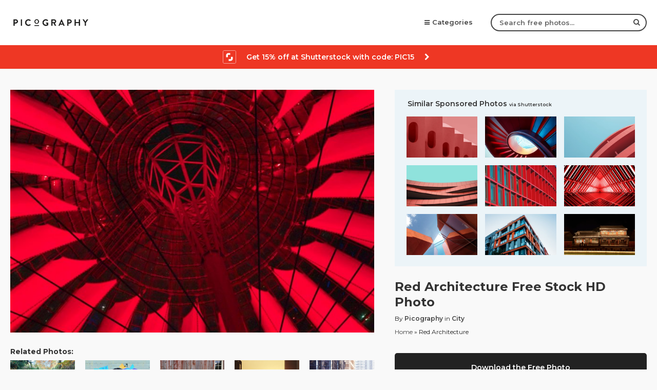

--- FILE ---
content_type: text/html; charset=UTF-8
request_url: https://picography.co/red-architecture/
body_size: 7953
content:
<!doctype html>

<html lang="en">

<head>
    <script src="https://www.googleoptimize.com/optimize.js?id=OPT-WS2NXTJ"></script>
    <!-- Google Tag Manager -->
    <script>(function(w,d,s,l,i){w[l]=w[l]||[];w[l].push({'gtm.start':
    new Date().getTime(),event:'gtm.js'});var f=d.getElementsByTagName(s)[0],
    j=d.createElement(s),dl=l!='dataLayer'?'&l='+l:'';j.async=true;j.src=
    'https://www.googletagmanager.com/gtm.js?id='+i+dl;f.parentNode.insertBefore(j,f);
    })(window,document,'script','dataLayer','GTM-M8HTSJM');</script>
    <!-- End Google Tag Manager -->
    <meta http-equiv="Content-Type" content="text/html" charset="UTF-8" />
    <meta name="viewport" content="width=device-width, initial-scale=1, maximum-scale=1">
    <meta name="google-site-verification" content="xli4t933GrynO8Adc9RdIfzc80jjEb2I8tscXfQ0cP4" />
    <link rel="apple-touch-icon" sizes="57x57" href="https://picography.co/wp-content/themes/picography-v3.0/images/apple-icon-57x57.png">
    <link rel="apple-touch-icon" sizes="60x60" href="https://picography.co/wp-content/themes/picography-v3.0/images/apple-icon-60x60.png">
    <link rel="apple-touch-icon" sizes="72x72" href="https://picography.co/wp-content/themes/picography-v3.0/images/apple-icon-72x72.png">
    <link rel="apple-touch-icon" sizes="76x76" href="https://picography.co/wp-content/themes/picography-v3.0/images/apple-icon-76x76.png">
    <link rel="apple-touch-icon" sizes="114x114" href="https://picography.co/wp-content/themes/picography-v3.0/images/apple-icon-114x114.png">
    <link rel="apple-touch-icon" sizes="120x120" href="https://picography.co/wp-content/themes/picography-v3.0/images/apple-icon-120x120.png">
    <link rel="apple-touch-icon" sizes="144x144" href="https://picography.co/wp-content/themes/picography-v3.0/images/apple-icon-144x144.png">
    <link rel="apple-touch-icon" sizes="152x152" href="https://picography.co/wp-content/themes/picography-v3.0/images/apple-icon-152x152.png">
    <link rel="apple-touch-icon" sizes="180x180" href="https://picography.co/wp-content/themes/picography-v3.0/images/apple-icon-180x180.png">
    <link rel="icon" type="image/png" sizes="192x192" href="https://picography.co/wp-content/themes/picography-v3.0/images/android-icon-192x192.png">
    <link rel="icon" type="image/png" sizes="32x32" href="https://picography.co/wp-content/themes/picography-v3.0/images/favicon-32x32.png">
    <link rel="icon" type="image/png" sizes="96x96" href="https://picography.co/wp-content/themes/picography-v3.0/images/favicon-96x96.png">
    <link rel="icon" type="image/png" sizes="16x16" href="https://picography.co/wp-content/themes/picography-v3.0/images/favicon-16x16.png">
    <meta name="msapplication-TileColor" content="#000000">
    <meta name="msapplication-TileImage" content="https://picography.co/wp-content/themes/picography-v3.0/images/ms-icon-144x144.png">
    <meta name="theme-color" content="#000000">
    <link rel="shortcut icon" href="https://picography.co/wp-content/themes/picography-v3.0/images/favicon.png">
    <link rel="alternate" type="application/rss+xml" title="Picography RSS Feed" href="https://picography.co/feed/" />
    <link rel="alternate" type="application/atom+xml" title="Picography Atom Feed" href="https://picography.co/feed/atom/" />
    <link rel="pingback" href="https://picography.co/xmlrpc.php" />
    <meta name="google-site-verification" content="s8LLs0SnPuiww9sI6fQb9W_BiiY-Z4B3koFqI82KZWU" />
    <script async src="https://www.googletagmanager.com/gtag/js?id=UA-109514044-1"></script>
    <script>
        window.dataLayer = window.dataLayer || [];

        function gtag() {
            dataLayer.push(arguments);
        }
        gtag('js', new Date());

        gtag('config', 'UA-109514044-1');

    </script>
    <title>
        Download Red Architecture | Free Stock Photo and Image | Picography    </title>
    <meta name='robots' content='index, follow, max-image-preview:large, max-snippet:-1, max-video-preview:-1' />
	<style>img:is([sizes="auto" i], [sizes^="auto," i]) { contain-intrinsic-size: 3000px 1500px }</style>
	
	<!-- This site is optimized with the Yoast SEO plugin v26.7 - https://yoast.com/wordpress/plugins/seo/ -->
	<meta name="description" content="Download the free photo Red Architecture and use it on any type of project. No attribution. CC0 stock." />
	<link rel="canonical" href="https://picography.co/red-architecture/" />
	<meta property="og:locale" content="en_US" />
	<meta property="og:type" content="article" />
	<meta property="og:title" content="Download Red Architecture | Free Stock Photo and Image | Picography" />
	<meta property="og:description" content="Download the free photo Red Architecture and use it on any type of project. No attribution. CC0 stock." />
	<meta property="og:url" content="https://picography.co/red-architecture/" />
	<meta property="og:site_name" content="Picography" />
	<meta property="article:publisher" content="https://www.facebook.com/picography.co" />
	<meta property="article:published_time" content="2018-08-12T10:08:13+00:00" />
	<meta property="article:modified_time" content="2018-09-24T10:41:02+00:00" />
	<meta property="og:image" content="https://picography.co/wp-content/uploads/2018/08/picography-red-architecture-berlin-small.jpg" />
	<meta property="og:image:width" content="1062" />
	<meta property="og:image:height" content="708" />
	<meta property="og:image:type" content="image/jpeg" />
	<meta name="author" content="Picography" />
	<meta name="twitter:card" content="summary_large_image" />
	<meta name="twitter:creator" content="@picography" />
	<meta name="twitter:site" content="@picography" />
	<meta name="twitter:label1" content="Written by" />
	<meta name="twitter:data1" content="Picography" />
	<script type="application/ld+json" class="yoast-schema-graph">{"@context":"https://schema.org","@graph":[{"@type":"Article","@id":"https://picography.co/red-architecture/#article","isPartOf":{"@id":"https://picography.co/red-architecture/"},"author":{"name":"Picography","@id":"https://picography.co/#/schema/person/1328e3b8ec4c016065f1cb75e7841888"},"headline":"Red Architecture","datePublished":"2018-08-12T10:08:13+00:00","dateModified":"2018-09-24T10:41:02+00:00","mainEntityOfPage":{"@id":"https://picography.co/red-architecture/"},"wordCount":2,"publisher":{"@id":"https://picography.co/#organization"},"image":{"@id":"https://picography.co/red-architecture/#primaryimage"},"thumbnailUrl":"https://picography.co/wp-content/uploads/2018/08/picography-red-architecture-berlin-small.jpg","keywords":["architecture","Berlin","building","CC0","Construction","Germany","High-Resolution","red","Roof","Stock","street","Urban"],"articleSection":["City"],"inLanguage":"en-US"},{"@type":"WebPage","@id":"https://picography.co/red-architecture/","url":"https://picography.co/red-architecture/","name":"Download Red Architecture | Free Stock Photo and Image | Picography","isPartOf":{"@id":"https://picography.co/#website"},"primaryImageOfPage":{"@id":"https://picography.co/red-architecture/#primaryimage"},"image":{"@id":"https://picography.co/red-architecture/#primaryimage"},"thumbnailUrl":"https://picography.co/wp-content/uploads/2018/08/picography-red-architecture-berlin-small.jpg","datePublished":"2018-08-12T10:08:13+00:00","dateModified":"2018-09-24T10:41:02+00:00","description":"Download the free photo Red Architecture and use it on any type of project. No attribution. CC0 stock.","breadcrumb":{"@id":"https://picography.co/red-architecture/#breadcrumb"},"inLanguage":"en-US","potentialAction":[{"@type":"ReadAction","target":["https://picography.co/red-architecture/"]}]},{"@type":"ImageObject","inLanguage":"en-US","@id":"https://picography.co/red-architecture/#primaryimage","url":"https://picography.co/wp-content/uploads/2018/08/picography-red-architecture-berlin-small.jpg","contentUrl":"https://picography.co/wp-content/uploads/2018/08/picography-red-architecture-berlin-small.jpg","width":1062,"height":708},{"@type":"BreadcrumbList","@id":"https://picography.co/red-architecture/#breadcrumb","itemListElement":[{"@type":"ListItem","position":1,"name":"Home","item":"https://picography.co/"},{"@type":"ListItem","position":2,"name":"Red Architecture"}]},{"@type":"WebSite","@id":"https://picography.co/#website","url":"https://picography.co/","name":"Picography","description":"Beautiful HD Free Stock Photos (CC0)","publisher":{"@id":"https://picography.co/#organization"},"potentialAction":[{"@type":"SearchAction","target":{"@type":"EntryPoint","urlTemplate":"https://picography.co/?s={search_term_string}"},"query-input":{"@type":"PropertyValueSpecification","valueRequired":true,"valueName":"search_term_string"}}],"inLanguage":"en-US"},{"@type":"Organization","@id":"https://picography.co/#organization","name":"Picography","url":"https://picography.co/","logo":{"@type":"ImageObject","inLanguage":"en-US","@id":"https://picography.co/#/schema/logo/image/","url":"https://picography.co/wp-content/uploads/2017/04/picography.png","contentUrl":"https://picography.co/wp-content/uploads/2017/04/picography.png","width":1200,"height":290,"caption":"Picography"},"image":{"@id":"https://picography.co/#/schema/logo/image/"},"sameAs":["https://www.facebook.com/picography.co","https://x.com/picography"]},{"@type":"Person","@id":"https://picography.co/#/schema/person/1328e3b8ec4c016065f1cb75e7841888","name":"Picography","image":{"@type":"ImageObject","inLanguage":"en-US","@id":"https://picography.co/#/schema/person/image/","url":"https://secure.gravatar.com/avatar/3294773e7510303325689b0d6de1bb44c88cb89ee13889e57e9cf63f3a665725?s=96&d=mm&r=g","contentUrl":"https://secure.gravatar.com/avatar/3294773e7510303325689b0d6de1bb44c88cb89ee13889e57e9cf63f3a665725?s=96&d=mm&r=g","caption":"Picography"},"description":"","url":"https://picography.co/photographer/picography/"}]}</script>
	<!-- / Yoast SEO plugin. -->


<link rel='dns-prefetch' href='//fonts.googleapis.com' />
<link rel='dns-prefetch' href='//cdnjs.cloudflare.com' />
<link rel='stylesheet' id='wp-block-library-css' href='https://picography.co/wp-includes/css/dist/block-library/style.min.css?ver=6.8.3' type='text/css' media='all' />
<style id='classic-theme-styles-inline-css' type='text/css'>
/*! This file is auto-generated */
.wp-block-button__link{color:#fff;background-color:#32373c;border-radius:9999px;box-shadow:none;text-decoration:none;padding:calc(.667em + 2px) calc(1.333em + 2px);font-size:1.125em}.wp-block-file__button{background:#32373c;color:#fff;text-decoration:none}
</style>
<style id='global-styles-inline-css' type='text/css'>
:root{--wp--preset--aspect-ratio--square: 1;--wp--preset--aspect-ratio--4-3: 4/3;--wp--preset--aspect-ratio--3-4: 3/4;--wp--preset--aspect-ratio--3-2: 3/2;--wp--preset--aspect-ratio--2-3: 2/3;--wp--preset--aspect-ratio--16-9: 16/9;--wp--preset--aspect-ratio--9-16: 9/16;--wp--preset--color--black: #000000;--wp--preset--color--cyan-bluish-gray: #abb8c3;--wp--preset--color--white: #ffffff;--wp--preset--color--pale-pink: #f78da7;--wp--preset--color--vivid-red: #cf2e2e;--wp--preset--color--luminous-vivid-orange: #ff6900;--wp--preset--color--luminous-vivid-amber: #fcb900;--wp--preset--color--light-green-cyan: #7bdcb5;--wp--preset--color--vivid-green-cyan: #00d084;--wp--preset--color--pale-cyan-blue: #8ed1fc;--wp--preset--color--vivid-cyan-blue: #0693e3;--wp--preset--color--vivid-purple: #9b51e0;--wp--preset--gradient--vivid-cyan-blue-to-vivid-purple: linear-gradient(135deg,rgba(6,147,227,1) 0%,rgb(155,81,224) 100%);--wp--preset--gradient--light-green-cyan-to-vivid-green-cyan: linear-gradient(135deg,rgb(122,220,180) 0%,rgb(0,208,130) 100%);--wp--preset--gradient--luminous-vivid-amber-to-luminous-vivid-orange: linear-gradient(135deg,rgba(252,185,0,1) 0%,rgba(255,105,0,1) 100%);--wp--preset--gradient--luminous-vivid-orange-to-vivid-red: linear-gradient(135deg,rgba(255,105,0,1) 0%,rgb(207,46,46) 100%);--wp--preset--gradient--very-light-gray-to-cyan-bluish-gray: linear-gradient(135deg,rgb(238,238,238) 0%,rgb(169,184,195) 100%);--wp--preset--gradient--cool-to-warm-spectrum: linear-gradient(135deg,rgb(74,234,220) 0%,rgb(151,120,209) 20%,rgb(207,42,186) 40%,rgb(238,44,130) 60%,rgb(251,105,98) 80%,rgb(254,248,76) 100%);--wp--preset--gradient--blush-light-purple: linear-gradient(135deg,rgb(255,206,236) 0%,rgb(152,150,240) 100%);--wp--preset--gradient--blush-bordeaux: linear-gradient(135deg,rgb(254,205,165) 0%,rgb(254,45,45) 50%,rgb(107,0,62) 100%);--wp--preset--gradient--luminous-dusk: linear-gradient(135deg,rgb(255,203,112) 0%,rgb(199,81,192) 50%,rgb(65,88,208) 100%);--wp--preset--gradient--pale-ocean: linear-gradient(135deg,rgb(255,245,203) 0%,rgb(182,227,212) 50%,rgb(51,167,181) 100%);--wp--preset--gradient--electric-grass: linear-gradient(135deg,rgb(202,248,128) 0%,rgb(113,206,126) 100%);--wp--preset--gradient--midnight: linear-gradient(135deg,rgb(2,3,129) 0%,rgb(40,116,252) 100%);--wp--preset--font-size--small: 13px;--wp--preset--font-size--medium: 20px;--wp--preset--font-size--large: 36px;--wp--preset--font-size--x-large: 42px;--wp--preset--spacing--20: 0.44rem;--wp--preset--spacing--30: 0.67rem;--wp--preset--spacing--40: 1rem;--wp--preset--spacing--50: 1.5rem;--wp--preset--spacing--60: 2.25rem;--wp--preset--spacing--70: 3.38rem;--wp--preset--spacing--80: 5.06rem;--wp--preset--shadow--natural: 6px 6px 9px rgba(0, 0, 0, 0.2);--wp--preset--shadow--deep: 12px 12px 50px rgba(0, 0, 0, 0.4);--wp--preset--shadow--sharp: 6px 6px 0px rgba(0, 0, 0, 0.2);--wp--preset--shadow--outlined: 6px 6px 0px -3px rgba(255, 255, 255, 1), 6px 6px rgba(0, 0, 0, 1);--wp--preset--shadow--crisp: 6px 6px 0px rgba(0, 0, 0, 1);}:where(.is-layout-flex){gap: 0.5em;}:where(.is-layout-grid){gap: 0.5em;}body .is-layout-flex{display: flex;}.is-layout-flex{flex-wrap: wrap;align-items: center;}.is-layout-flex > :is(*, div){margin: 0;}body .is-layout-grid{display: grid;}.is-layout-grid > :is(*, div){margin: 0;}:where(.wp-block-columns.is-layout-flex){gap: 2em;}:where(.wp-block-columns.is-layout-grid){gap: 2em;}:where(.wp-block-post-template.is-layout-flex){gap: 1.25em;}:where(.wp-block-post-template.is-layout-grid){gap: 1.25em;}.has-black-color{color: var(--wp--preset--color--black) !important;}.has-cyan-bluish-gray-color{color: var(--wp--preset--color--cyan-bluish-gray) !important;}.has-white-color{color: var(--wp--preset--color--white) !important;}.has-pale-pink-color{color: var(--wp--preset--color--pale-pink) !important;}.has-vivid-red-color{color: var(--wp--preset--color--vivid-red) !important;}.has-luminous-vivid-orange-color{color: var(--wp--preset--color--luminous-vivid-orange) !important;}.has-luminous-vivid-amber-color{color: var(--wp--preset--color--luminous-vivid-amber) !important;}.has-light-green-cyan-color{color: var(--wp--preset--color--light-green-cyan) !important;}.has-vivid-green-cyan-color{color: var(--wp--preset--color--vivid-green-cyan) !important;}.has-pale-cyan-blue-color{color: var(--wp--preset--color--pale-cyan-blue) !important;}.has-vivid-cyan-blue-color{color: var(--wp--preset--color--vivid-cyan-blue) !important;}.has-vivid-purple-color{color: var(--wp--preset--color--vivid-purple) !important;}.has-black-background-color{background-color: var(--wp--preset--color--black) !important;}.has-cyan-bluish-gray-background-color{background-color: var(--wp--preset--color--cyan-bluish-gray) !important;}.has-white-background-color{background-color: var(--wp--preset--color--white) !important;}.has-pale-pink-background-color{background-color: var(--wp--preset--color--pale-pink) !important;}.has-vivid-red-background-color{background-color: var(--wp--preset--color--vivid-red) !important;}.has-luminous-vivid-orange-background-color{background-color: var(--wp--preset--color--luminous-vivid-orange) !important;}.has-luminous-vivid-amber-background-color{background-color: var(--wp--preset--color--luminous-vivid-amber) !important;}.has-light-green-cyan-background-color{background-color: var(--wp--preset--color--light-green-cyan) !important;}.has-vivid-green-cyan-background-color{background-color: var(--wp--preset--color--vivid-green-cyan) !important;}.has-pale-cyan-blue-background-color{background-color: var(--wp--preset--color--pale-cyan-blue) !important;}.has-vivid-cyan-blue-background-color{background-color: var(--wp--preset--color--vivid-cyan-blue) !important;}.has-vivid-purple-background-color{background-color: var(--wp--preset--color--vivid-purple) !important;}.has-black-border-color{border-color: var(--wp--preset--color--black) !important;}.has-cyan-bluish-gray-border-color{border-color: var(--wp--preset--color--cyan-bluish-gray) !important;}.has-white-border-color{border-color: var(--wp--preset--color--white) !important;}.has-pale-pink-border-color{border-color: var(--wp--preset--color--pale-pink) !important;}.has-vivid-red-border-color{border-color: var(--wp--preset--color--vivid-red) !important;}.has-luminous-vivid-orange-border-color{border-color: var(--wp--preset--color--luminous-vivid-orange) !important;}.has-luminous-vivid-amber-border-color{border-color: var(--wp--preset--color--luminous-vivid-amber) !important;}.has-light-green-cyan-border-color{border-color: var(--wp--preset--color--light-green-cyan) !important;}.has-vivid-green-cyan-border-color{border-color: var(--wp--preset--color--vivid-green-cyan) !important;}.has-pale-cyan-blue-border-color{border-color: var(--wp--preset--color--pale-cyan-blue) !important;}.has-vivid-cyan-blue-border-color{border-color: var(--wp--preset--color--vivid-cyan-blue) !important;}.has-vivid-purple-border-color{border-color: var(--wp--preset--color--vivid-purple) !important;}.has-vivid-cyan-blue-to-vivid-purple-gradient-background{background: var(--wp--preset--gradient--vivid-cyan-blue-to-vivid-purple) !important;}.has-light-green-cyan-to-vivid-green-cyan-gradient-background{background: var(--wp--preset--gradient--light-green-cyan-to-vivid-green-cyan) !important;}.has-luminous-vivid-amber-to-luminous-vivid-orange-gradient-background{background: var(--wp--preset--gradient--luminous-vivid-amber-to-luminous-vivid-orange) !important;}.has-luminous-vivid-orange-to-vivid-red-gradient-background{background: var(--wp--preset--gradient--luminous-vivid-orange-to-vivid-red) !important;}.has-very-light-gray-to-cyan-bluish-gray-gradient-background{background: var(--wp--preset--gradient--very-light-gray-to-cyan-bluish-gray) !important;}.has-cool-to-warm-spectrum-gradient-background{background: var(--wp--preset--gradient--cool-to-warm-spectrum) !important;}.has-blush-light-purple-gradient-background{background: var(--wp--preset--gradient--blush-light-purple) !important;}.has-blush-bordeaux-gradient-background{background: var(--wp--preset--gradient--blush-bordeaux) !important;}.has-luminous-dusk-gradient-background{background: var(--wp--preset--gradient--luminous-dusk) !important;}.has-pale-ocean-gradient-background{background: var(--wp--preset--gradient--pale-ocean) !important;}.has-electric-grass-gradient-background{background: var(--wp--preset--gradient--electric-grass) !important;}.has-midnight-gradient-background{background: var(--wp--preset--gradient--midnight) !important;}.has-small-font-size{font-size: var(--wp--preset--font-size--small) !important;}.has-medium-font-size{font-size: var(--wp--preset--font-size--medium) !important;}.has-large-font-size{font-size: var(--wp--preset--font-size--large) !important;}.has-x-large-font-size{font-size: var(--wp--preset--font-size--x-large) !important;}
:where(.wp-block-post-template.is-layout-flex){gap: 1.25em;}:where(.wp-block-post-template.is-layout-grid){gap: 1.25em;}
:where(.wp-block-columns.is-layout-flex){gap: 2em;}:where(.wp-block-columns.is-layout-grid){gap: 2em;}
:root :where(.wp-block-pullquote){font-size: 1.5em;line-height: 1.6;}
</style>
<link rel='stylesheet' id='style-css' href='https://picography.co/wp-content/themes/picography-v3.0/style.css?ver=3.23' type='text/css' media='all' />
<link rel='stylesheet' id='googleFonts-css' href='https://fonts.googleapis.com/css?family=Montserrat%3A400%2C600%2C700%2C800&#038;ver=6.8.3' type='text/css' media='all' />
<link rel='stylesheet' id='font-awesome-css' href='https://cdnjs.cloudflare.com/ajax/libs/font-awesome/4.7.0/css/font-awesome.css?ver=6.8.3' type='text/css' media='all' />
<script type="text/javascript" src="https://picography.co/wp-content/themes/picography-v3.0/js/jquery.min.js?ver=1.8.4" id="jquery-js"></script>
<script type="text/javascript" src="https://picography.co/wp-content/themes/picography-v3.0/js/script.js?ver=6.8.3" id="script-js"></script>
<script type="text/javascript" src="https://picography.co/wp-content/themes/picography-v3.0/js/header-menu-icon.js?ver=6.8.3" id="header-menu-icon-js"></script>
<script type="text/javascript" src="https://picography.co/wp-content/themes/picography-v3.0/js/scroll-menu.js?ver=6.8.3" id="scrollmenu-js"></script>
<link rel="https://api.w.org/" href="https://picography.co/wp-json/" /><link rel="alternate" title="JSON" type="application/json" href="https://picography.co/wp-json/wp/v2/posts/2045" /><meta name="generator" content="WordPress 6.8.3" />
<link rel='shortlink' href='https://picography.co/?p=2045' />
<link rel="alternate" title="oEmbed (JSON)" type="application/json+oembed" href="https://picography.co/wp-json/oembed/1.0/embed?url=https%3A%2F%2Fpicography.co%2Fred-architecture%2F" />
<link rel="alternate" title="oEmbed (XML)" type="text/xml+oembed" href="https://picography.co/wp-json/oembed/1.0/embed?url=https%3A%2F%2Fpicography.co%2Fred-architecture%2F&#038;format=xml" />
</head>

<body class="wp-singular post-template-default single single-post postid-2045 single-format-standard wp-theme-picography-v30">
    <!-- Google Tag Manager (noscript) -->
    <noscript><iframe src="https://www.googletagmanager.com/ns.html?id=GTM-M8HTSJM"
    height="0" width="0" style="display:none;visibility:hidden"></iframe></noscript>
    <!-- End Google Tag Manager (noscript) -->
    <header id="header">
        <div class="header-container">
            <div class="logo">
                <a href="https://picography.co/"><img src="https://picography.co/wp-content/themes/picography-v3.0/images/logo.png" alt="Picography" id="logo"></a>
            </div>
            <nav>
                <ul>
                                        <li class="drop-menu"> <a href="#"><span class="fa fa-bars"></span>Categories</a>
                        <ul class="browse-dropdown">
                            <li>
                                <ul>
                                                                        <li><a title="Abstract free photos" href="https://picography.co/category/abstract/">Abstract</a></li>
                                                                        <li><a title="Animals free photos" href="https://picography.co/category/animals/">Animals</a></li>
                                                                        <li><a title="Architecture free photos" href="https://picography.co/category/architecture/">Architecture</a></li>
                                                                        <li><a title="Art &amp; Design free photos" href="https://picography.co/category/art-design/">Art &amp; Design</a></li>
                                                                        <li><a title="Business free photos" href="https://picography.co/category/business/">Business</a></li>
                                                                        <li><a title="City free photos" href="https://picography.co/category/city/">City</a></li>
                                                                        <li><a title="Cultural free photos" href="https://picography.co/category/cultural/">Cultural</a></li>
                                                                        <li><a title="Fashion free photos" href="https://picography.co/category/fashion/">Fashion</a></li>
                                                                        <li><a title="Festive free photos" href="https://picography.co/category/festive/">Festive</a></li>
                                                                        <li><a title="Food free photos" href="https://picography.co/category/food/">Food</a></li>
                                                                        <li><a title="General free photos" href="https://picography.co/category/general/">General</a></li>
                                                                        <li><a title="Hospitality free photos" href="https://picography.co/category/hospitality/">Hospitality</a></li>
                                                                        <li><a title="Landscapes free photos" href="https://picography.co/category/landscapes/">Landscapes</a></li>
                                                                        <li><a title="Music free photos" href="https://picography.co/category/music/">Music</a></li>
                                                                        <li><a title="Nature free photos" href="https://picography.co/category/nature/">Nature</a></li>
                                                                        <li><a title="Objects free photos" href="https://picography.co/category/objects/">Objects</a></li>
                                                                        <li><a title="People free photos" href="https://picography.co/category/people/">People</a></li>
                                                                        <li><a title="Scenery free photos" href="https://picography.co/category/scenery/">Scenery</a></li>
                                                                        <li><a title="Seasonal free photos" href="https://picography.co/category/seasonal/">Seasonal</a></li>
                                                                        <li><a title="Space free photos" href="https://picography.co/category/space/">Space</a></li>
                                                                        <li><a title="Sport free photos" href="https://picography.co/category/sport/">Sport</a></li>
                                                                        <li><a title="Technology free photos" href="https://picography.co/category/technology/">Technology</a></li>
                                                                        <li><a title="Transport free photos" href="https://picography.co/category/transport/">Transport</a></li>
                                                                        <li><a title="Travel free photos" href="https://picography.co/category/travel/">Travel</a></li>
                                                                        <li><a title="Virtual Backgrounds free photos" href="https://picography.co/category/virtual-backgrounds/">Virtual Backgrounds</a></li>
                                                                        <li><a title="Wildlife free photos" href="https://picography.co/category/wildlife/">Wildlife</a></li>
                                                                    </ul>
                            </li>
                        </ul>
                    </li>
                                        </li>
                    <li class="search-field">
                        <form role="search" method="get" action="https://picography.co/">
                            <input type="text" name="s" class="search" id="s" placeholder="Search free photos..." required="">
                            <button type="submit" class="submit"><span class="fa fa-search"></span></button>
                                                    </form>
                    </li>
                </ul>
            </nav>
        </div>
        <div class="sstk-new-banner">
            <a href="https://shutterstock.7eer.net/c/489458/1971751/1305?subId1=pico-hero-promo-code&sharedid=picography" target="_blank" rel="nofollow" class="sstk-btn"><img src="https://picography.co/wp-content/themes/picography-v3.0/images/shutterstock.svg" width="24" height="24" alt="Shutterstock" />Get 15% off at Shutterstock with code: PIC15 <i class="fa fa-chevron-right"></i></a>
        </div>
    </header>
    <main class="container single-photo-page">
        <article class="content" id="post-2045" class="post-2045 post type-post status-publish format-standard has-post-thumbnail hentry category-city tag-architecture tag-berlin tag-building tag-cc0 tag-construction tag-germany tag-high-resolution tag-red tag-roof tag-stock-photo tag-street tag-urban">
        <div class="single-photo-image" itemscope itemtype="http://schema.org/ImageObject">
            <span itemprop="image">
                <img src="https://picography.co/wp-content/uploads/2018/08/picography-red-architecture-berlin-small-768x512.jpg" alt="architecture Berlin building CC0 Construction Germany High-Resolution red Roof Stock street Urban free photo CC0" title="Red Architecture" itemprop="contentUrl">
                <span class="hidden" itemprop="name">Red Architecture </span>
                <span class="hidden" itemprop="license">https://picography.co/terms/</span>
                <span class="hidden" itemprop="acquireLicensePage">https://picography.co/about/</span>
            </span>
        </div>

        <h2>Related Photos:</h2>
        <div class="related-posts">
                        <div class="related-thumb">
                <a rel="external" href="https://picography.co/autumn-woods-forest/">
                    <img width="250" height="166" src="https://picography.co/wp-content/uploads/2024/09/picography-autumn-leaves-ground-250x166.jpg" class="attachment-related_thumbnail size-related_thumbnail wp-post-image" alt="picography-autumn-leaves-ground" decoding="async" srcset="https://picography.co/wp-content/uploads/2024/09/picography-autumn-leaves-ground-250x166.jpg 250w, https://picography.co/wp-content/uploads/2024/09/picography-autumn-leaves-ground-900x600.jpg 900w, https://picography.co/wp-content/uploads/2024/09/picography-autumn-leaves-ground-600x400.jpg 600w" sizes="(max-width: 250px) 100vw, 250px" title="Autumn Woods Forest" />                </a>
            </div>
                        <div class="related-thumb">
                <a rel="external" href="https://picography.co/street-art-painting/">
                    <img width="250" height="166" src="https://picography.co/wp-content/uploads/2024/06/picography-bird-street-art-250x166.jpg" class="attachment-related_thumbnail size-related_thumbnail wp-post-image" alt="picography-bird-street-art" decoding="async" srcset="https://picography.co/wp-content/uploads/2024/06/picography-bird-street-art-250x166.jpg 250w, https://picography.co/wp-content/uploads/2024/06/picography-bird-street-art-900x600.jpg 900w, https://picography.co/wp-content/uploads/2024/06/picography-bird-street-art-600x400.jpg 600w" sizes="(max-width: 250px) 100vw, 250px" title="Street Art Painting" />                </a>
            </div>
                        <div class="related-thumb">
                <a rel="external" href="https://picography.co/rustic-barn-exterior/">
                    <img width="250" height="166" src="https://picography.co/wp-content/uploads/2024/06/picography-weathered-barn-and-chairs-250x166.jpg" class="attachment-related_thumbnail size-related_thumbnail wp-post-image" alt="picography-weathered-barn-and-chairs" decoding="async" srcset="https://picography.co/wp-content/uploads/2024/06/picography-weathered-barn-and-chairs-250x166.jpg 250w, https://picography.co/wp-content/uploads/2024/06/picography-weathered-barn-and-chairs-900x600.jpg 900w, https://picography.co/wp-content/uploads/2024/06/picography-weathered-barn-and-chairs-768x511.jpg 768w, https://picography.co/wp-content/uploads/2024/06/picography-weathered-barn-and-chairs-1536x1021.jpg 1536w, https://picography.co/wp-content/uploads/2024/06/picography-weathered-barn-and-chairs-2048x1362.jpg 2048w, https://picography.co/wp-content/uploads/2024/06/picography-weathered-barn-and-chairs-600x400.jpg 600w" sizes="(max-width: 250px) 100vw, 250px" title="Rustic Barn Exterior" />                </a>
            </div>
                        <div class="related-thumb">
                <a rel="external" href="https://picography.co/bridge-silhouette-city/">
                    <img width="250" height="166" src="https://picography.co/wp-content/uploads/2023/09/picography-city-sunset-bridge-walk-250x166.jpg" class="attachment-related_thumbnail size-related_thumbnail wp-post-image" alt="picography-city-sunset-bridge-walk" decoding="async" loading="lazy" srcset="https://picography.co/wp-content/uploads/2023/09/picography-city-sunset-bridge-walk-250x166.jpg 250w, https://picography.co/wp-content/uploads/2023/09/picography-city-sunset-bridge-walk-900x600.jpg 900w, https://picography.co/wp-content/uploads/2023/09/picography-city-sunset-bridge-walk-600x400.jpg 600w" sizes="auto, (max-width: 250px) 100vw, 250px" title="Bridge Silhouette City" />                </a>
            </div>
                        <div class="related-thumb">
                <a rel="external" href="https://picography.co/city-street-cars/">
                    <img width="250" height="166" src="https://picography.co/wp-content/uploads/2023/07/picography-city-cars-street-250x166.jpg" class="attachment-related_thumbnail size-related_thumbnail wp-post-image" alt="picography-city-cars-street" decoding="async" loading="lazy" srcset="https://picography.co/wp-content/uploads/2023/07/picography-city-cars-street-250x166.jpg 250w, https://picography.co/wp-content/uploads/2023/07/picography-city-cars-street-900x600.jpg 900w, https://picography.co/wp-content/uploads/2023/07/picography-city-cars-street-600x400.jpg 600w" sizes="auto, (max-width: 250px) 100vw, 250px" title="City Street Cars" />                </a>
            </div>
                    </div>
            </article>
    <aside class="sidebar">
    <div class="shutterstock-wrap">
        <h3>Similar Sponsored Photos <small>via Shutterstock</small></h3>
        <form id="search-form">
            <input type="hidden" id="query" name="query" value="Red Architecture" />
            <input type="hidden" name="client_secret" id="client_secret" value="a2698-863e6-a2e93-15ce9-8bf0b-5e283">
            <input type="hidden" name="client_id" id="client_id" value="8a58a-e7b9c-af9c8-43252-393a4-b6645">
            <input type="hidden" name="per_page" id="per_page" value="9">
            <input type="hidden" name="orientation" id="orientation" value="horizontal">
            <input type="hidden" name="image_type" id="image_type" value="photo">
            <input type="hidden" name="safe" id="safe" value="true">
        </form>
        <div id="image-search-results"></div>
    </div>
    <h1 itemprop="name">
        Red Architecture Free Stock HD Photo
    </h1>
    <div class="single-photo-category"><span class="photographer-profile">By
            <a href="https://picography.co/photographer/picography/" title="Posts by Picography" rel="author">Picography</a></span> in
        <ul class="post-categories">
	<li><a href="https://picography.co/category/city/" rel="category tag">City</a></li></ul>     </div>
    <p id="breadcrumbs"><span><span><a href="https://picography.co/">Home</a></span> » <span class="breadcrumb_last" aria-current="page">Red Architecture</span></span></p>    <div class="download-buttons"><a target="_blank" href="https://picography.co/wp-content/uploads/2018/08/picography-red-architecture-berlin-small.jpg" title="Download the free photo" class="buttons download-button" download>Download the Free Photo</a>
    </div>
    <h2>Photo Tags:</h2>
    <div class="tags">
        <span itemprop="keywords">
            <ul><li><a href="https://picography.co/tag/architecture/" rel="tag">architecture</a></li><li><a href="https://picography.co/tag/berlin/" rel="tag">Berlin</a></li><li><a href="https://picography.co/tag/building/" rel="tag">building</a></li><li><a href="https://picography.co/tag/cc0/" rel="tag">CC0</a></li><li><a href="https://picography.co/tag/construction/" rel="tag">Construction</a></li><li><a href="https://picography.co/tag/germany/" rel="tag">Germany</a></li><li><a href="https://picography.co/tag/high-resolution/" rel="tag">High-Resolution</a></li><li><a href="https://picography.co/tag/red/" rel="tag">red</a></li><li><a href="https://picography.co/tag/roof/" rel="tag">Roof</a></li><li><a href="https://picography.co/tag/stock-photo/" rel="tag">Stock</a></li><li><a href="https://picography.co/tag/street/" rel="tag">street</a></li><li><a href="https://picography.co/tag/urban/" rel="tag">Urban</a></li></ul></span>
    </div>
</aside>
</main>
		<a class="sstk-banner" target="_blank" rel="nofollow" href="https://shutterstock.7eer.net/c/489458/1971751/1305?subId1=pico-wide-banner&sharedid=picography">
		    <img src="https://picography.co/wp-content/themes/picography-v3.0/images/sstk-wide.jpg" width="1200" height="130" alt="Shutterstock" />
		</a>
		<div id="popular-categories">
		    <ul>
		        <li><a href="https://picography.co/tag/architecture/"><i class="fa fa-hashtag"></i>architecture</a></li>
		        <li><a href="https://picography.co/tag/urban/"><i class="fa fa-hashtag"></i>urban</a></li>
		        <li><a href="https://picography.co/tag/ocean/"><i class="fa fa-hashtag"></i>ocean</a></li>
		        <li><a href="https://picography.co/tag/mobile/"><i class="fa fa-hashtag"></i>mobile</a></li>
		        <li><a href="https://picography.co/tag/man/"><i class="fa fa-hashtag"></i>man</a></li>
		        <li><a href="https://picography.co/tag/woman/"><i class="fa fa-hashtag"></i>woman</a></li>
		        <li><a href="https://picography.co/tag/people/"><i class="fa fa-hashtag"></i>people</a></li>
		        <li><a href="https://picography.co/tag/street/"><i class="fa fa-hashtag"></i>street</a></li>
		        <li><a href="https://picography.co/tag/trees/"><i class="fa fa-hashtag"></i>trees</a></li>
		        <li><a href="https://picography.co/tag/building/"><i class="fa fa-hashtag"></i>building</a></li>
		        <li><a href="https://picography.co/tag/night/"><i class="fa fa-hashtag"></i>night</a></li>
		        <li><a href="https://picography.co/tag/high-resolution/"><i class="fa fa-hashtag"></i>high-resolution</a></li>
		        <li><a href="https://picography.co/category/nature/"><i class="fa fa-hashtag"></i>nature</a></li>
		        <li><a href="https://picography.co/tag/wallpaper/"><i class="fa fa-hashtag"></i>wallpaper</a></li>
		        <li><a href="https://picography.co/category/scenery"><i class="fa fa-hashtag"></i>scenery</a></li>
		        <li><a href="https://picography.co/category/flowers"><i class="fa fa-hashtag"></i>flowers</a></li>
		        <li><a href="https://picography.co/category/mountains"><i class="fa fa-hashtag"></i>mountains</a></li>
		        <li><a href="https://picography.co/category/sunset"><i class="fa fa-hashtag"></i>sunset</a></li>
		        <li><a href="https://picography.co/tag/cc0/"><i class="fa fa-hashtag"></i>cc0</a></li>
		        <li><a href="https://picography.co/tag/stock-photo/"><i class="fa fa-hashtag"></i>stock photo</a></li>
		    </ul>
		</div>
		<footer id="footer">
		    <div class="footer-copyright">
		        <div class="left">
		            <a href="https://picography.co/about/">About</a>
		            <a href="https://picography.co/terms/">Terms</a>
		            <a href="https://picography.co/privacy/">Privacy</a>
		            <a target="_blank" href="https://twitter.com/picography" rel="nofollow"><i class="fa fa-twitter"></i></a>
		            <a target="_blank" href="https://www.facebook.com/picography.co/" rel="nofollow"><i class="fa fa-facebook"></i></a>
		        </div>
		        <div class="right">
		            &copy;
		            2026		            <strong>Picography.co</strong>
		        </div>
		    </div>
		</footer>
		<script type="text/javascript" src="https://picography.co/wp-content/themes/picography-v3.0/js/header-menu-icon.js"></script>
		<script type="speculationrules">
{"prefetch":[{"source":"document","where":{"and":[{"href_matches":"\/*"},{"not":{"href_matches":["\/wp-*.php","\/wp-admin\/*","\/wp-content\/uploads\/*","\/wp-content\/*","\/wp-content\/plugins\/*","\/wp-content\/themes\/picography-v3.0\/*","\/*\\?(.+)"]}},{"not":{"selector_matches":"a[rel~=\"nofollow\"]"}},{"not":{"selector_matches":".no-prefetch, .no-prefetch a"}}]},"eagerness":"conservative"}]}
</script>
		<script defer src="https://static.cloudflareinsights.com/beacon.min.js/vcd15cbe7772f49c399c6a5babf22c1241717689176015" integrity="sha512-ZpsOmlRQV6y907TI0dKBHq9Md29nnaEIPlkf84rnaERnq6zvWvPUqr2ft8M1aS28oN72PdrCzSjY4U6VaAw1EQ==" data-cf-beacon='{"version":"2024.11.0","token":"af3aed63433e4a5baa0a795a69375485","r":1,"server_timing":{"name":{"cfCacheStatus":true,"cfEdge":true,"cfExtPri":true,"cfL4":true,"cfOrigin":true,"cfSpeedBrain":true},"location_startswith":null}}' crossorigin="anonymous"></script>
</body>

		</html>


--- FILE ---
content_type: application/javascript
request_url: https://picography.co/wp-content/themes/picography-v3.0/js/header-menu-icon.js?ver=6.8.3
body_size: -427
content:
$('#header').prepend('<div id="menu-icon"><span class="fa fa-bars"></span></div>');
	
	$("#menu-icon").on("click", function(){
    $("nav").slideToggle();
    $(this).toggleClass("active");
});